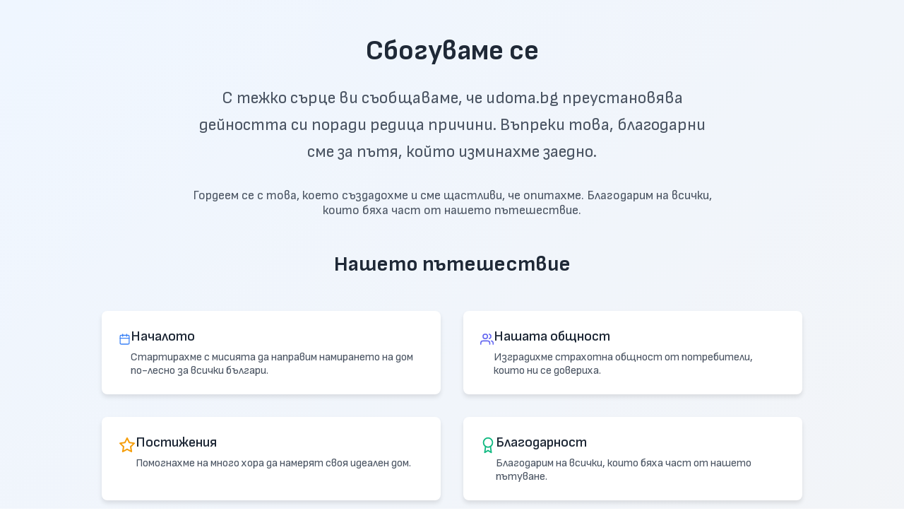

--- FILE ---
content_type: text/html; charset=UTF-8
request_url: https://www.udoma.bg/company/about
body_size: 2474
content:
<!DOCTYPE html>
<html lang="bg">
<head>
	<meta charset="UTF-8">
	<meta name="viewport" content="width=device-width, initial-scale=1.0">
	<title>udoma.bg - Сбогуваме се</title>
	<meta name="description" content="udoma.bg преустановява дейността си. Благодарим ви за подкрепата през годините.">
	<link rel="icon" type="image/svg+xml" href="https://www.udoma.bg/favicon.ico">
	<link rel="preconnect" href="https://fonts.googleapis.com">
	<link rel="preconnect" href="https://fonts.gstatic.com" crossorigin>
	<link href="https://fonts.googleapis.com/css2?family=Inter:ital,opsz,wght@0,14..32,100..900;1,14..32,100..900&family=Sofia+Sans:ital,wght@0,1..1000;1,1..1000&display=swap" rel="stylesheet">
	<style>
		* {
			margin: 0;
			padding: 0;
			box-sizing: border-box;
		}

		body {
			font-family: "Sofia Sans", sans-serif;
			font-optical-sizing: auto;
			min-height: 100vh;
			background: linear-gradient(to bottom right, #EFF6FF, #F3F4F6);
		}

		.container {
			max-width: 1200px;
			margin: 0 auto;
			padding: 0 1rem;
		}

		header {
			width: 100%;
			padding: 1.5rem 1rem;
			text-align: center;
		}

		header img {
			height: 40px;
		}

		main {
			padding: 3rem 0;
		}

		.shutdown-message {
			max-width: 768px;
			margin: 0 auto;
			padding: 0 1rem;
			text-align: center;
		}

		.shutdown-message h1 {
			font-size: 2.5rem;
			font-weight: bold;
			color: #1F2937;
			margin-bottom: 1.5rem;
		}

		.shutdown-message p.lead {
			font-size: 1.5rem;
			color: #4B5563;
			margin-bottom: 2rem;
			line-height: 1.6;
		}

		.shutdown-message p {
			font-size: 1.125rem;
			color: #4B5563;
			margin-bottom: 2.5rem;
		}

		.journey {
			max-width: 1024px;
			margin: 0 auto;
			padding: 3rem 1rem;
		}

		.journey h2 {
			font-size: 1.875rem;
			font-weight: bold;
			text-align: center;
			color: #1F2937;
			margin-bottom: 3rem;
		}

		.journey-grid {
			display: grid;
			grid-template-columns: 1fr;
			gap: 2rem;
		}

		@media (min-width: 768px) {
			.journey-grid {
				grid-template-columns: 1fr 1fr;
			}
		}

		.journey-item {
			background-color: white;
			padding: 1.5rem;
			border-radius: 0.5rem;
			box-shadow: 0 4px 6px rgba(0, 0, 0, 0.1);
			transition: box-shadow 0.3s ease;
		}

		.journey-item:hover {
			box-shadow: 0 10px 15px rgba(0, 0, 0, 0.1);
		}

		.journey-item-content {
			display: flex;
			align-items: flex-start;
			gap: 1rem;
		}

		.journey-item-icon {
			width: 24px;
			height: 24px;
			margin-top: 0.25rem;
		}

		.journey-item h3 {
			font-size: 1.25rem;
			font-weight: 600;
			color: #1F2937;
			margin-bottom: 0.5rem;
		}

		.journey-item p {
			color: #4B5563;
		}

		.contact {
			max-width: 768px;
			margin: 0 auto;
			padding: 2rem 1rem;
			text-align: center;
		}

		.contact h2 {
			font-size: 1.5rem;
			font-weight: 600;
			color: #1F2937;
			margin-bottom: 1rem;
		}

		.contact p {
			font-size: 1.125rem;
			color: #4B5563;
			margin-bottom: 1.5rem;
		}

		.contact a {
			display: inline-flex;
			align-items: center;
			gap: 0.5rem;
			padding: 0.75rem 1.5rem;
			background-color: #3B82F6;
			color: white;
			border-radius: 0.375rem;
			text-decoration: none;
			transition: background-color 0.3s ease;
		}

		.contact a:hover {
			background-color: #2563EB;
		}

		footer {
			width: 100%;
			padding: 2rem 1rem;
			margin-top: 3rem;
			border-top: 1px solid #E5E7EB;
			text-align: center;
		}

		footer p {
			color: #6B7280;
		}

		.blue-icon {
			color: #3B82F6;
		}

		.indigo-icon {
			color: #6366F1;
		}

		.yellow-icon {
			color: #F59E0B;
		}

		.green-icon {
			color: #10B981;
		}
	</style>
</head>
<body>
<div class="container">
	<main>
		<section class="shutdown-message">
			<h1>Сбогуваме се</h1>
			<p class="lead">
				С тежко сърце ви съобщаваме, че udoma.bg преустановява дейността си поради редица причини.
				Въпреки това, благодарни сме за пътя, който изминахме заедно.
			</p>
			<p style="margin-bottom: 0">
				Гордеем се с това, което създадохме и сме щастливи, че опитахме. Благодарим на всички,
				които бяха част от нашето пътешествие.
			</p>
		</section>

		<section class="journey">
			<h2>Нашето пътешествие</h2>

			<div class="journey-grid">
				<div class="journey-item">
					<div class="journey-item-content">
						<svg class="journey-item-icon blue-icon" xmlns="http://www.w3.org/2000/svg" width="24" height="24" viewBox="0 0 24 24" fill="none" stroke="currentColor" stroke-width="2" stroke-linecap="round" stroke-linejoin="round">
							<rect x="3" y="4" width="18" height="18" rx="2" ry="2"></rect>
							<line x1="16" y1="2" x2="16" y2="6"></line>
							<line x1="8" y1="2" x2="8" y2="6"></line>
							<line x1="3" y1="10" x2="21" y2="10"></line>
						</svg>
						<div>
							<h3>Началото</h3>
							<p>Стартирахме с мисията да направим намирането на дом по-лесно за всички българи.</p>
						</div>
					</div>
				</div>

				<div class="journey-item">
					<div class="journey-item-content">
						<svg class="journey-item-icon indigo-icon" xmlns="http://www.w3.org/2000/svg" width="24" height="24" viewBox="0 0 24 24" fill="none" stroke="currentColor" stroke-width="2" stroke-linecap="round" stroke-linejoin="round">
							<path d="M17 21v-2a4 4 0 0 0-4-4H5a4 4 0 0 0-4 4v2"></path>
							<circle cx="9" cy="7" r="4"></circle>
							<path d="M23 21v-2a4 4 0 0 0-3-3.87"></path>
							<path d="M16 3.13a4 4 0 0 1 0 7.75"></path>
						</svg>
						<div>
							<h3>Нашата общност</h3>
							<p>Изградихме страхотна общност от потребители, които ни се довериха.</p>
						</div>
					</div>
				</div>

				<div class="journey-item">
					<div class="journey-item-content">
						<svg class="journey-item-icon yellow-icon" xmlns="http://www.w3.org/2000/svg" width="24" height="24" viewBox="0 0 24 24" fill="none" stroke="currentColor" stroke-width="2" stroke-linecap="round" stroke-linejoin="round">
							<polygon points="12 2 15.09 8.26 22 9.27 17 14.14 18.18 21.02 12 17.77 5.82 21.02 7 14.14 2 9.27 8.91 8.26 12 2"></polygon>
						</svg>
						<div>
							<h3>Постижения</h3>
							<p>Помогнахме на много хора да намерят своя идеален дом.</p>
						</div>
					</div>
				</div>

				<div class="journey-item">
					<div class="journey-item-content">
						<svg class="journey-item-icon green-icon" xmlns="http://www.w3.org/2000/svg" width="24" height="24" viewBox="0 0 24 24" fill="none" stroke="currentColor" stroke-width="2" stroke-linecap="round" stroke-linejoin="round">
							<circle cx="12" cy="8" r="7"></circle>
							<polyline points="8.21 13.89 7 23 12 20 17 23 15.79 13.88"></polyline>
						</svg>
						<div>
							<h3>Благодарност</h3>
							<p>Благодарим на всички, които бяха част от нашето пътуване.</p>
						</div>
					</div>
				</div>
			</div>
		</section>

		<section class="contact">
			<h2>За въпроси</h2>
			<p>
				Ако имате въпроси или се нуждаете от съдействие, моля, свържете се с нас.
			</p>
			<a href="/cdn-cgi/l/email-protection#44373134342b36300431202b29256a2623">
				<svg xmlns="http://www.w3.org/2000/svg" width="20" height="20" viewBox="0 0 24 24" fill="none" stroke="currentColor" stroke-width="2" stroke-linecap="round" stroke-linejoin="round">
					<rect x="2" y="4" width="20" height="16" rx="2"></rect>
					<path d="m22 7-8.97 5.7a1.94 1.94 0 0 1-2.06 0L2 7"></path>
				</svg>
				<span><span class="__cf_email__" data-cfemail="b3c0c6c3c3dcc1c7f3c6d7dcded29dd1d4">[email&#160;protected]</span></span>
			</a>
		</section>
	</main>

	<footer>
		<p>&copy; 2025 udoma.bg. Всички права запазени.</p>
	</footer>
</div>
<script data-cfasync="false" src="/cdn-cgi/scripts/5c5dd728/cloudflare-static/email-decode.min.js"></script></body>
</html>

